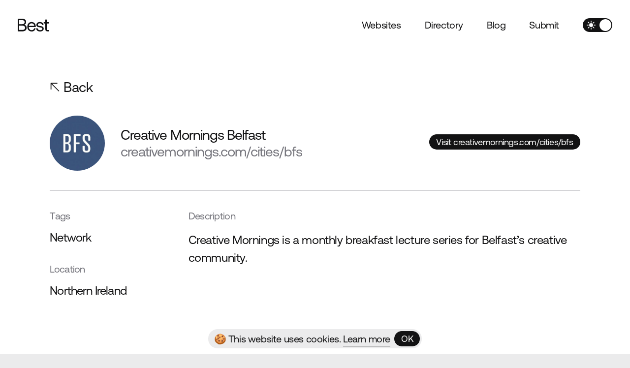

--- FILE ---
content_type: text/html; charset=UTF-8
request_url: https://bestagencysites.com/agencies/creative-mornings-belfast
body_size: 7191
content:
<!doctype html><html
class="no-js" lang="en"><head><meta
charset="utf-8"><meta
http-equiv="x-ua-compatible" content="ie=edge"><meta
name="viewport" content="width=device-width, initial-scale=1, shrink-to-fit=no"><link
rel="stylesheet" href="https://bestagencysites.com/dist/css/app-6617973c69.css"><style>[x-cloak]{display:none}</style><link
rel="shortcut icon" href="/dist/images/favicon/favicon.ico"><link
rel="icon" type="image/png" sizes="16x16" href="/dist/images/favicon/favicon-16x16.png"><link
rel="icon" type="image/png" sizes="32x32" href="/dist/images/favicon/favicon-32x32.png"><link
rel="icon" type="image/png" sizes="48x48" href="/dist/images/favicon/favicon-48x48.png"><link
rel="manifest" href="/dist/images/favicon/manifest.json"><meta
name="mobile-web-app-capable" content="yes"><meta
name="theme-color" content="#fff"><meta
name="application-name" content="craftcms-tailwind"><link
rel="apple-touch-icon" sizes="57x57" href="/dist/images/favicon/apple-touch-icon-57x57.png"><link
rel="apple-touch-icon" sizes="60x60" href="/dist/images/favicon/apple-touch-icon-60x60.png"><link
rel="apple-touch-icon" sizes="72x72" href="/dist/images/favicon/apple-touch-icon-72x72.png"><link
rel="apple-touch-icon" sizes="76x76" href="/dist/images/favicon/apple-touch-icon-76x76.png"><link
rel="apple-touch-icon" sizes="114x114" href="/dist/images/favicon/apple-touch-icon-114x114.png"><link
rel="apple-touch-icon" sizes="120x120" href="/dist/images/favicon/apple-touch-icon-120x120.png"><link
rel="apple-touch-icon" sizes="144x144" href="/dist/images/favicon/apple-touch-icon-144x144.png"><link
rel="apple-touch-icon" sizes="152x152" href="/dist/images/favicon/apple-touch-icon-152x152.png"><link
rel="apple-touch-icon" sizes="167x167" href="/dist/images/favicon/apple-touch-icon-167x167.png"><link
rel="apple-touch-icon" sizes="180x180" href="/dist/images/favicon/apple-touch-icon-180x180.png"><link
rel="apple-touch-icon" sizes="1024x1024" href="/dist/images/favicon/apple-touch-icon-1024x1024.png"><meta
name="apple-mobile-web-app-capable" content="yes"><meta
name="apple-mobile-web-app-status-bar-style" content="black-translucent"><meta
name="apple-mobile-web-app-title" content="craftcms-tailwind"><meta
name="msapplication-TileColor" content="#FFF"><meta
name="msapplication-TileImage" content="/dist/images/favicon/mstile-144x144.png"><meta
name="msapplication-config" content="/dist/images/favicon/browserconfig.xml"> <script src="https://kit.fontawesome.com/cb7db6986f.js" crossorigin="anonymous"></script> <title>Best Agency Sites | Creative Mornings Belfast</title><meta name="generator" content="SEOmatic">
<meta name="keywords" content="creative, mornings, belfast’s, monthly, breakfast, lecture, series, community">
<meta name="description" content="Creative Mornings is a monthly breakfast lecture series for Belfast’s creative community.">
<meta name="referrer" content="no-referrer-when-downgrade">
<meta name="robots" content="all">
<meta content="en_GB" property="og:locale">
<meta content="Best Agency Sites" property="og:site_name">
<meta content="website" property="og:type">
<meta content="https://bestagencysites.com/agencies/creative-mornings-belfast" property="og:url">
<meta content="Creative Mornings Belfast" property="og:title">
<meta content="Creative Mornings is a monthly breakfast lecture series for Belfast’s creative community." property="og:description">
<meta content="https://optimise2.assets-servd.host/best-sites/production/images/206_Creative-Mornings-Belfast-300x300.jpg?w=1200&amp;h=630&amp;q=82&amp;auto=format&amp;fit=crop&amp;dm=1655375172&amp;s=56d377525954c134972957ab221f4275" property="og:image">
<meta content="1200" property="og:image:width">
<meta content="630" property="og:image:height">
<meta content="Creative Mornings Belfast" property="og:image:alt">
<meta content="https://www.instagram.com/bestagencysites/" property="og:see_also">
<meta content="https://twitter.com/bestagencysites" property="og:see_also">
<meta name="twitter:card" content="summary_large_image">
<meta name="twitter:site" content="@bestagencysites">
<meta name="twitter:creator" content="@bestagencysites">
<meta name="twitter:title" content="Creative Mornings Belfast">
<meta name="twitter:description" content="Creative Mornings is a monthly breakfast lecture series for Belfast’s creative community.">
<meta name="twitter:image" content="https://optimise2.assets-servd.host/best-sites/production/images/206_Creative-Mornings-Belfast-300x300.jpg?w=800&amp;h=418&amp;q=82&amp;auto=format&amp;fit=crop&amp;dm=1655375172&amp;s=1fe5368355d4ada8e0dca0888dc22a32">
<meta name="twitter:image:width" content="800">
<meta name="twitter:image:height" content="418">
<meta name="twitter:image:alt" content="Creative Mornings Belfast">
<link href="https://bestagencysites.com/agencies/creative-mornings-belfast" rel="canonical">
<link href="https://bestagencysites.com" rel="home">
<link type="text/plain" href="https://bestagencysites.com/humans.txt" rel="author">
<script>document.addEventListener('DOMContentLoaded', () => {

        if (localStorage.theme === 'dark' || (!('theme' in localStorage) && window.matchMedia('(prefers-color-scheme: dark)').matches)) {
            if (!document.body.classList.contains('dark-mode-ignore')) {
                document.body.classList.add('dark')
            }
        } 
        else if (document.body.classList.contains('dark')) {
            document.body.classList.remove('dark')
        }

    });</script></head><body
x-data="app"
x-init="viewportHeight()"
class="bg-gray-50"
><div
id="app"
class="min-h-screen"
><div
x-data="global" x-on:scroll.window="footerInView()"><div
x-data="cookieConsent"
x-show="visible"
x-transition.opacity.duration.300ms
x-cloak
class="fixed bottom-0 left-0 w-screen flex justify-center z-50 p-3"
><div
class="w-full flex flex-wrap items-center bg-gray-50 rounded-full pr-1 pl-3 py-1 | sm:w-auto || dark:bg-gray-700"><div
class="w-auto mb-0 mr-2"><div
class="text-sm | md:text-base | xl:text-lg"><div
class="text-gray-900 || dark:text-gray-100">
<span>🍪 This website uses cookies. <a
href="https://bestagencysites.com/privacy-policy" class="link link--primary link--visible">Learn more</a></span></div></div></div><a
href="#"
class="
group
overflow-hidden
relative
transition-all
inline-block
font-medium
rounded-full
crusty-fix
flex-shrink-0
text-center
ring-4
text-base
shadow-none
ring-transparent
focus:ring-opacity-30
focus:outline-none
md:text-md
ml-auto"
x-on:click.prevent="hide()"
><div
class="transition duration-500 relative z-10 w-full h-full py-0.5 px-3.5 bg-gray-900 text-white transform-gpu backface-hidden | group-hover:-translate-y-full || dark:bg-gray-100 dark:text-gray-900">OK</div><div
class="transition duration-500 easing-sticky absolute z-20 top-0 left-0 w-full h-full transform-gpu backface-hidden"><div
class="transition duration-500 transform-gpu block bg-gray-200 w-full h-full translate-y-full | group-hover:translate-y-0 group-hover:animate-button || dark:bg-gray-800"></div></div><div
class="transition duration-500 easing-sticky absolute z-30 top-0 left-0 w-full h-full py-0.5 px-3.5 transform-gpu backface-hidden translate-y-full text-gray-900 | group-hover:translate-y-0 || dark:text-white">OK</div><div
class="absolute top-0 left-0 z-0 bg-gray-900 w-full h-full || dark:bg-gray-100"></div></a></div></div><header
class="fixed top-0 left-0 z-50 w-full"><div
class="relative backdrop-filter backdrop-blur w-full p-6 flex flex-wrap items-center bg-white bg-opacity-80 | lg:p-9 || dark:bg-gray-900 dark:bg-opacity-90"><a
href="/" class="duration-300 w-16 text-gray-900 | hover:text-gray-400 || dark:text-gray-100 dark:hover:text-white">
<svg
class="fill-current" xmlns="http://www.w3.org/2000/svg" fill="none" viewBox="0 0 60 24"><path
d="M0 0h8.282c4.974 0 7.745 2.446 7.745 6.288 0 2.72-1.47 4.384-3.673 5.165 2.471.477 4.64 2.107 4.64 5.541 0 4.216-2.94 6.8-8.481 6.8H0V0zm2.905 2.685v7.647h5.508c3.005 0 4.708-1.427 4.708-3.841 0-2.415-1.669-3.806-4.708-3.806H2.905zm0 10.3v8.124h5.608c3.607 0 5.507-1.532 5.507-3.978 0-2.685-2.037-4.146-5.507-4.146H2.905zm15.325 2.141c0-5.267 3.273-8.873 8.078-8.873 4.806 0 7.945 3.094 8.08 8.225 0 .375-.035.782-.066 1.192H21.1v.238c.1 3.298 2.138 5.607 5.377 5.607 2.403 0 4.275-1.293 4.84-3.536h2.77c-.667 3.467-3.472 6.018-7.41 6.018-5.108 0-8.447-3.568-8.447-8.87zm13.22-1.766c-.268-2.993-2.272-4.658-5.108-4.658-2.503 0-4.809 1.837-5.074 4.658H31.45zm6.535 4.724c.1 2.04 1.87 3.536 4.709 3.536 2.403 0 4.106-1.055 4.106-2.653 0-2.176-1.869-2.344-4.406-2.652-3.806-.477-6.843-1.259-6.843-4.862 0-3.16 2.837-5.235 6.678-5.2 3.873.035 6.678 1.868 6.943 5.474h-2.805c-.2-1.767-1.804-3.095-4.141-3.095-2.337 0-3.972 1.02-3.972 2.618 0 1.903 1.803 2.142 4.275 2.447 3.872.476 6.977 1.223 6.977 5.064 0 3.228-3.04 5.236-6.812 5.236-4.406 0-7.445-2.107-7.51-5.916h2.804l-.003.003zm14.601-9.077h-3.07V6.46h3.07V1.6h2.736v4.86h4.406v2.548h-4.406v10.234c0 1.461.5 2.004 1.97 2.004h2.705v2.549h-2.97c-3.274 0-4.441-1.462-4.441-4.522V9.007z"/></svg>
</a><div
class="ml-auto flex flex-wrap items-center space-x-6 | lg:space-x-12"><nav
class="flex-wrap hidden | lg:flex lg:space-x-12"><a
href="https://bestagencysites.com/websites" class="link text-lg text-gray-900 || dark:text-gray-100">
Websites
</a>
<a
href="https://bestagencysites.com/directory" class="link text-lg text-gray-900 || dark:text-gray-100">
Directory
</a>
<a
href="https://bestagencysites.com/blog" class="link text-lg text-gray-900 || dark:text-gray-100">
Blog
</a>
<a
href="https://bestagencysites.com/submit" class="link text-lg text-gray-900 || dark:text-gray-100">
Submit
</a></nav><div
x-data="darkModeSwitch" x-init="init(), detectColourScheme()" x-cloak><div
class="transiton-all relative rounded-full w-15 p-0.5 bg-gray-900 cursor-pointer || dark:bg-gray-100"
x-on:click.prevent="changeColourScheme()"
x-bind:class="{ 'opacity-20' : disabled }"
><div
class="transition-all duration-300 w-6 h-6 bg-white rounded-full transform || dark:bg-gray-900"
x-bind:class="{ 'translate-x-0' : darkMode, 'translate-x-8' : !darkMode }"></div><div
class="absolute top-0 left-0 text-md leading-tight pt-1 pl-2 text-white"
x-show="!darkMode"
x-transition:enter.opacity.duration.500ms.scale.delay.100ms
x-transition:leave.opacity.duration.100ms
>
<i
class="fa-solid fa-sun-bright"></i></div><div
class="absolute top-0 right-0 text-md leading-tight pt-1 pr-2 text-gray-900"
x-show="darkMode"
x-transition:enter.opacity.duration.500ms.scale.delay.100ms
x-transition:leave.opacity.duration.100ms
>
<i
class="fa-solid fa-moon"></i></div></div></div><a
href="#"
class="block group | lg:hidden"
x-bind:class="{ 'overflow-hidden': !offCanvas }"
x-on:click.prevent="offCanvas = offCanvas ? false : true; offCanvasDropdown = false;"
><div
class="transition w-8 h-0.5 my-1 transform bg-gray-900 || dark:bg-gray-100" x-bind:class="{
'translate-y-2 translate-x-0 -rotate-45' : offCanvas
}"></div><div
class="transition w-8 h-0.5 my-1.5 transform bg-gray-900 || dark:bg-gray-100" x-bind:class="{
'opacity-0' : offCanvas
}"></div><div
class="transition w-8 h-0.5 my-1 transform bg-gray-900 || dark:bg-gray-100" x-bind:class="{
'-translate-y-2 translate-x-0 rotate-45' : offCanvas
}"></div>
</a></div></div></header><div
class="fixed top-0 left-0 w-full h-screen z-40 bg-white | lg:hidden || dark:bg-gray-900"
x-show="offCanvas"
x-transition:enter="transition transform ease-sticky duration-1000"
x-transition:enter-start="translate-x-full"
x-transition:enter-end="translate-x-0"
x-transition:leave="transition delay-300 transform ease-in duration-500"
x-transition:leave-start="translate-x-0"
x-transition:leave-end="translate-x-full"
x-cloak
><div
class="px-6 pt-32"><nav
class="border-b border-gray-200 pb-10 leading-snug || dark:border-gray-700"
x-show="offCanvas"
x-transition:enter="transition delay-300 transform ease-sticky duration-1000"
x-transition:enter-start="opacity-0 translate-x-10"
x-transition:enter-end="opacity-100 translate-x-0"
x-transition:leave="transition transform ease-in duration-500"
x-transition:leave-start="opacity-100 translate-x-0"
x-transition:leave-end="opacity-0 translate-x-10"
><div
class="w-full"><a
href="https://bestagencysites.com/websites" class="text-4xl text-gray-900 || dark:text-gray-100">
Websites
</a></div><div
class="w-full"><a
href="https://bestagencysites.com/directory" class="text-4xl text-gray-900 || dark:text-gray-100">
Directory
</a></div><div
class="w-full"><a
href="https://bestagencysites.com/blog" class="text-4xl text-gray-900 || dark:text-gray-100">
Blog
</a></div><div
class="w-full"><a
href="https://bestagencysites.com/submit" class="text-4xl text-gray-900 || dark:text-gray-100">
Submit
</a></div></nav></div></div><div
class="transition-transform duration-300 transform relative z-20 min-h-screen bg-white rounded-b-3xl mb-site-footer || dark:bg-gray-900" id="site-main" x-bind:class="{
'scale-97': siteMainScale
}"><div
class="w-full pt-28 pb-10 | lg:pt-40"><div
class="px-3 | lg:px-6 mx-auto | xl:w-11/12"><div
class="px-4 | md:px-6"><a
href="https://bestagencysites.com/directory" class="link leading-tight text-xl text-gray-900 | lg:text-2xl || dark:text-gray-100">
<span
class="align-top">
<i
class="fa-light fa-arrow-up-left"></i>
</span>
Back
</a></div></div></div><div
class="w-full pb-16 | lg:pb-28"><div
class="px-3 | lg:px-6 mx-auto | xl:w-11/12"><div
class="flex flex-wrap items-center"><div
class="flex flex-wrap items-center w-full px-4 mb-6 | md:px-6 | sm:w-auto sm:mb-0"><div
class="w-28 mr-8 rounded-full overflow-hidden"><div
class="relative overflow-hidden w-full"
style="padding-top: 100%;"
>
<picture
class="absolute top-0 left-0 w-full h-full ">
<source
type="image/webp"
data-srcset="https://optimise2.assets-servd.host/best-sites/production/images/206_Creative-Mornings-Belfast-300x300.jpg?w=400&amp;h=400&amp;q=80&amp;fm=webp&amp;fit=crop&amp;crop=focalpoint&amp;fp-x=0.5&amp;fp-y=0.5&amp;dm=1655375172&amp;s=f4ed63419792117b4cff4cc72a473b81 400w, https://optimise2.assets-servd.host/best-sites/production/images/206_Creative-Mornings-Belfast-300x300.jpg?w=800&amp;h=800&amp;q=80&amp;fm=webp&amp;fit=crop&amp;crop=focalpoint&amp;fp-x=0.5&amp;fp-y=0.5&amp;dm=1655375172&amp;s=3c4efdaad39ecc4f426a1069dada606a 800w, https://optimise2.assets-servd.host/best-sites/production/images/206_Creative-Mornings-Belfast-300x300.jpg?w=1200&amp;h=1200&amp;q=80&amp;fm=webp&amp;fit=crop&amp;crop=focalpoint&amp;fp-x=0.5&amp;fp-y=0.5&amp;dm=1655375172&amp;s=fa98d234971a722f55d7a8bfb221e414 1200w"
data-sizes="100vw"
>
<img
src="data:image/svg+xml;charset=utf-8,%3Csvg%20xmlns%3D%27http%3A%2F%2Fwww.w3.org%2F2000%2Fsvg%27%20width%3D%271200%27%20height%3D%271200%27%20style%3D%27background%3Atransparent%27%2F%3E"
data-src="https://optimise2.assets-servd.host/best-sites/production/images/206_Creative-Mornings-Belfast-300x300.jpg?w=1200&amp;h=1200&amp;q=80&amp;fm=webp&amp;fit=crop&amp;crop=focalpoint&amp;fp-x=0.5&amp;fp-y=0.5&amp;dm=1655375172&amp;s=fa98d234971a722f55d7a8bfb221e414"
data-srcset="https://optimise2.assets-servd.host/best-sites/production/images/206_Creative-Mornings-Belfast-300x300.jpg?w=400&amp;h=400&amp;q=90&amp;auto=format&amp;fit=crop&amp;crop=focalpoint&amp;fp-x=0.5&amp;fp-y=0.5&amp;dm=1655375172&amp;s=a1ca6ecb2dcde4a5a189eb9e054f2f27 400w, https://optimise2.assets-servd.host/best-sites/production/images/206_Creative-Mornings-Belfast-300x300.jpg?w=800&amp;h=800&amp;q=90&amp;auto=format&amp;fit=crop&amp;crop=focalpoint&amp;fp-x=0.5&amp;fp-y=0.5&amp;dm=1655375172&amp;s=04fca00c487860ac3dcc47851bc1b2a4 800w, https://optimise2.assets-servd.host/best-sites/production/images/206_Creative-Mornings-Belfast-300x300.jpg?w=1200&amp;h=1200&amp;q=90&amp;auto=format&amp;fit=crop&amp;crop=focalpoint&amp;fp-x=0.5&amp;fp-y=0.5&amp;dm=1655375172&amp;s=23bb5ce6f99b1088f65f3a29dc889e96 1200w"
data-sizes="100vw"
alt="206 Creative Mornings Belfast 300x300"
class="lazy-load js-lazy-load"
>
</picture></div></div><div
class="w-auto"><div
class="text-xl | lg:text-2xl | 2xl:text-3xl font-normal leading-tighter tracking-snug text-gray-900 mb-1 || dark:text-gray-100">
Creative Mornings Belfast</div><div
class="text-xl | lg:text-2xl | 2xl:text-3xl font-normal leading-tighter tracking-snug text-gray-500">
creativemornings.com/cities/bfs</div></div></div><div
class="w-full px-4 | md:px-6 | sm:ml-auto sm:w-auto"><a
href="https://creativemornings.com/cities/bfs?ref=bestagencysites.com"
class="
group
overflow-hidden
relative
transition-all
inline-block
font-medium
rounded-full
crusty-fix
flex-shrink-0
text-center
ring-4
text-base
shadow-none
ring-transparent
focus:ring-opacity-30
focus:outline-none
md:text-md
"
target="_blank" rel="noopener noreferrer nofollow"
><div
class="transition duration-500 relative z-10 w-full h-full py-0.5 px-3.5 bg-gray-900 text-white transform-gpu backface-hidden | group-hover:-translate-y-full || dark:bg-gray-100 dark:text-gray-900">Visit creativemornings.com/cities/bfs</div><div
class="transition duration-500 easing-sticky absolute z-20 top-0 left-0 w-full h-full transform-gpu backface-hidden"><div
class="transition duration-500 transform-gpu block bg-gray-200 w-full h-full translate-y-full | group-hover:translate-y-0 group-hover:animate-button || dark:bg-gray-800"></div></div><div
class="transition duration-500 easing-sticky absolute z-30 top-0 left-0 w-full h-full py-0.5 px-3.5 transform-gpu backface-hidden translate-y-full text-gray-900 | group-hover:translate-y-0 || dark:text-white">Visit creativemornings.com/cities/bfs</div><div
class="absolute top-0 left-0 z-0 bg-gray-900 w-full h-full || dark:bg-gray-100"></div></a></div></div><div
class="px-4 my-10 | md:px-6"><div
class="border-b border-gray-200 || dark:border-gray-700"></div></div><div
class="flex flex-wrap"><div
class="w-full px-4 order-2 | md:px-6 md:w-3/12 md:order-1"><div
class="mb-10"><div
class="text-md | lg:text-lg font-normal leading-tighter tracking-snug text-gray-500 mb-3 | md:mb-5">
Tags</div><div
class="text-xl | 2xl:text-2xl font-normal leading-tighter tracking-snug text-gray-900 mb-1 || dark:text-gray-100">
Network</div></div><div
class="mb-10"><div
class="text-md | lg:text-lg font-normal leading-tighter tracking-snug text-gray-500 mb-3 | md:mb-5">
Location</div><div
class="text-xl | 2xl:text-2xl font-normal leading-tighter tracking-snug text-gray-900 mb-1 || dark:text-gray-100">
Northern Ireland</div></div></div><div
class="w-full px-4 order-1 mb-10 | md:px-6 md:w-9/12 md:order-2 md:mb-0"><div
class="text-md | lg:text-lg font-normal leading-tighter tracking-snug text-gray-500 mb-3 | md:mb-5">
Description</div><div
class="text-xl text-gray-900 || dark:text-gray-100">
Creative Mornings is a monthly breakfast lecture series for Belfast’s creative community.</div></div></div></div></div><div
class="w-full py-24 | lg:py-32"><div
class="px-3 | lg:px-6 mx-auto | xl:w-11/12"><div
class="w-full px-4 | md:px-6 | 2xl:w-9/12"><div
class="font-normal leading-tighter tracking-snug text-5xl | lg:text-6xl | 2xl:text-7xl"><div
class="text-gray-900 || dark:text-gray-100"><p>Want your work featured? <a
href="https://bestagencysites.com/submit" class="link link--primary link--visible link--line-lg">Submit your work</a></p></div></div></div></div></div></div><foooter
class="fixed bottom-0 left-0 z-10 w-full" id="site-footer"><div
class="w-full pb-16 | lg:pb-28 bg-gray-50 pt-10"><div
class="px-3 | lg:px-6 mx-auto | xl:w-11/12"><div
class="border-b border-gray-200 pb-12 mb-12 mx-6 | md:pb-20 md:mb-20"><h3 class="text-5xl | lg:text-6xl | 2xl:text-7xl font-normal leading-tighter tracking-snug text-gray-900 mb-8">
Part of the Best network</h3><div
class="w-full">
<a
href="https://bestagencysites.com" class="link text-xl leading-tight mr-6 mb-2 | 2xl:text-2xl">
Best Agency Sites
<span
class="text-base align-top">
<i
class="fa-light fa-arrow-up-right"></i>
</span>
</a>
<a
href="https://bestproductsites.com" class="link text-xl leading-tight mr-6 mb-2 | 2xl:text-2xl">
Best Product Sites
<span
class="text-base align-top">
<i
class="fa-light fa-arrow-up-right"></i>
</span>
</a></div></div><div
class="flex flex-wrap mb-12 | md:mb-20"><div
class="w-10/12 px-6 mb-8 | md:w-6/12 | lg:w-4/12 lg:mb-0"><h5 class="text-xl | 2xl:text-2xl font-normal leading-tight tracking-snug text-gray-900">
Showcasing the Best Agency Websites on the Web since 2010</h5></div><div
class="w-full flex flex-wrap | lg:w-6/12 lg:ml-auto"><div
class="w-6/12 px-6 | sm:w-4/12"><nav><ul><li
class="mb-2">
<a
href="https://bestagencysites.com/websites" class="link text-md leading-tight | sm:text-lg | md:text-xl | 2xl:text-2xl">
Websites
</a></li><li
class="mb-2">
<a
href="https://bestagencysites.com/contact" class="link text-md leading-tight | sm:text-lg | md:text-xl | 2xl:text-2xl">
Contact
</a></li></ul></nav></div><div
class="w-6/12 px-6 | sm:w-4/12"><nav><ul><li
class="mb-2">
<a
href="https://bestagencysites.com/directory" class="link text-md leading-tight | sm:text-lg | md:text-xl | 2xl:text-2xl">
Directory
</a></li><li
class="mb-2">
<a
href="https://bestagencysites.com/about" class="link text-md leading-tight | sm:text-lg | md:text-xl | 2xl:text-2xl">
About
</a></li><li
class="mb-2">
<a
href="https://bestagencysites.com/blog" class="link text-md leading-tight | sm:text-lg | md:text-xl | 2xl:text-2xl">
Blog
</a></li></ul></nav></div><div
class="w-6/12 px-6 | sm:w-4/12"><nav><ul><li
class="mb-2">
<a
href="https://twitter.com/bestagencysites" class="link text-md leading-tight | sm:text-lg | md:text-xl | 2xl:text-2xl" target="_blank">
Twitter
<span
class="text-base align-top">
<i
class="fa-light fa-arrow-up-right"></i>
</span>
</a></li><li
class="mb-2">
<a
href="https://www.instagram.com/bestagencysites" class="link text-md leading-tight | sm:text-lg | md:text-xl | 2xl:text-2xl" target="_blank">
Instagram
<span
class="text-base align-top">
<i
class="fa-light fa-arrow-up-right"></i>
</span>
</a></li></ul></nav></div></div></div><div
class="flex flex-wrap text-sm | md:text-base"><div
class="w-full px-6 flex flex-wrap mb-2 | md:w-6/12 md:mb-0"><div
class="text-gray-500 mr-6">&copy; 2026 Best Agency Sites</div><a
href="https://bestagencysites.com/privacy-policy" class="link text-gray-500 mr-6">
Privacy Policy
</a>
<a
href="https://bestagencysites.com/privacy-policy" class="link text-gray-500 mr-6">
Terms &amp; Conditions
</a></div><div
class="w-full px-6 text-gray-500 group | md:ml-auto md:w-auto"><span
class="inline-block mr-1 | group-hover:animate-bounce">✌️</span> Brought to you by <a
href="https://madebyshape.co.uk" class="text-gray-900 underline">MadeByShape</a></div></div></div></div></footer></div></div> <script src="https://bestagencysites.com/dist/js/app-1c92f2536d.js" defer></script> <script type="application/ld+json">{"@context":"http://schema.org","@graph":[{"@type":"WebSite","author":{"@id":"https://bestagencysites.com/#identity"},"copyrightHolder":{"@id":"https://bestagencysites.com/#identity"},"copyrightYear":"2022","creator":{"@id":"https://bestagencysites.com/#creator"},"dateModified":"2022-06-16T11:26:37+01:00","datePublished":"2022-06-16T11:26:00+01:00","description":"Creative Mornings is a monthly breakfast lecture series for Belfast’s creative community.","headline":"Creative Mornings Belfast","image":{"@type":"ImageObject","url":"https://optimise2.assets-servd.host/best-sites/production/images/206_Creative-Mornings-Belfast-300x300.jpg?w=1200&h=630&q=82&auto=format&fit=crop&dm=1655375172&s=56d377525954c134972957ab221f4275"},"inLanguage":"en-gb","mainEntityOfPage":"https://bestagencysites.com/agencies/creative-mornings-belfast","name":"Creative Mornings Belfast","publisher":{"@id":"https://bestagencysites.com/#creator"},"url":"https://bestagencysites.com/agencies/creative-mornings-belfast"},{"@id":"https://bestagencysites.com/#identity","@type":"LocalBusiness","alternateName":"Best Agency Sites","description":"A Digital Agency in Manchester, UK.","image":{"@type":"ImageObject","height":"400","url":"https://optimise2.assets-servd.host/best-sites/production/images/best-social-thumb.jpg?w=600&h=400&q=100&auto=format&fit=crop&dm=1655290973&s=8b9b01f1dc18340d7aa020533f41c49d","width":"600"},"logo":{"@type":"ImageObject","height":"60","url":"https://optimise2.assets-servd.host/best-sites/production/images/best-social-thumb.jpg?w=600&h=60&q=82&fm=png&fit=clip&dm=1655290973&s=c808be8d984b157032018ba08539a1c1","width":"90"},"name":"MadeByShape","priceRange":"$","sameAs":["https://twitter.com/bestagencysites","https://www.instagram.com/bestagencysites/"],"url":"https://bestagencysites.com"},{"@id":"#creator","@type":"Organization"},{"@type":"BreadcrumbList","description":"Breadcrumbs list","itemListElement":[{"@type":"ListItem","item":"https://bestagencysites.com","name":"Home","position":1},{"@type":"ListItem","item":"https://bestagencysites.com/agencies/creative-mornings-belfast","name":"Creative Mornings Belfast","position":2}],"name":"Breadcrumbs"}]}</script><script>window.SERVD_CSRF_TOKEN_NAME = "CRAFT_CSRF_TOKEN";
                function injectCSRF() {
                    var inputs = document.getElementsByName(window.SERVD_CSRF_TOKEN_NAME);
                    var len = inputs.length;
                    if (len > 0) {
                        var xhr = new XMLHttpRequest();
                        xhr.onload = function () {
                            if (xhr.status >= 200 && xhr.status <= 299) {
                                var tokenInfo = JSON.parse(this.responseText);
                                window.csrfTokenValue = tokenInfo.token;
                                window.csrfTokenName = tokenInfo.name;
                                for (var i=0; i<len; i++) {
                                    inputs[i].setAttribute("value", tokenInfo.token);
                                }
                                window.dispatchEvent( new CustomEvent("servd.csrfloaded", {detail: {token: tokenInfo.token}}) );
                            } else {
                                window.dispatchEvent( new CustomEvent("servd.csrffailed") );
                            }

                        };
                        xhr.open("GET", "https://bestagencysites.com/index.php/actions/servd-asset-storage/csrf-token/get-token");
                        xhr.send();
                    }
                }
                setTimeout(function(){
                    if (!window.SERVD_MANUAL_CSRF_LOAD) {
                        injectCSRF();
                    }
                }, 50);
document.addEventListener('alpine:init', () => {
      Alpine.data('global', () => ({
		offCanvas: false,
		siteFooterHeight: null,
		siteMainScale: false,
		init() {

			this.siteFooterHeight = document.getElementById('site-footer').scrollHeight; 
			document.documentElement.style.setProperty('--siteFooterHeight', `${this.siteFooterHeight}px`);

		},
		footerInView() {

			// (document.getElementById('site-main').scrollHeight + this.siteFooterHeight) - (this.siteFooterHeight / 2)

			if ((document.documentElement.scrollTop + window.innerHeight) > document.getElementById('site-main').scrollHeight) {
				this.siteMainScale = true
			} else {
				this.siteMainScale = false
			}

		}
      }))
   });
document.addEventListener('alpine:init', () => {
         Alpine.data('cookieConsent', () => ({
            visible: true,
            init() {
               this.visible = Cookies.get('cookieConsent') ? false : true;
            },
            hide() {
               this.visible = false; 
               Cookies.set('cookieConsent', 'false', { expires: 3 });
            }
         }))
      });
document.addEventListener('alpine:init', () => {
        Alpine.data('darkModeSwitch', () => ({
            darkMode: false,
            disabled: false,
            init() { 
                if (document.body.classList.contains('dark-mode-ignore')) {
                    this.disabled = true;
                }
                else {
                    this.disabled = false;
                    this.$watch('darkMode', value => value ? document.body.classList.add('dark') : document.body.classList.remove('dark'))
                }
            },
            changeColourScheme() {

                if (document.body.classList.contains('dark-mode-ignore')) {

                } else {

                    this.darkMode = this.darkMode ? false : true;

                    if (this.darkMode) {
                        localStorage.theme = 'dark'
                    }
                    else {
                        localStorage.theme = 'light'
                    }

                }

            },
            detectColourScheme() {

                if (localStorage.theme === 'dark' || (!('theme' in localStorage) && window.matchMedia('(prefers-color-scheme: dark)').matches)) {

                    if (document.body.classList.contains('dark-mode-ignore')) {
                        this.darkMode = false;
                    }
                    else {
                        this.darkMode = true;
                    }

                } else {
                    this.darkMode = false
                }

            }
        }))
    });
document.addEventListener('alpine:init', () => {
      Alpine.data('app', () => ({
         viewportHeightPx: null,
         viewportHeight() {

            this.viewportHeightPx = window.innerHeight * 0.01; 
            document.documentElement.style.setProperty('--vh', `${this.viewportHeightPx}px`);

         }
      }))
   });</script><script defer src="https://static.cloudflareinsights.com/beacon.min.js/vcd15cbe7772f49c399c6a5babf22c1241717689176015" integrity="sha512-ZpsOmlRQV6y907TI0dKBHq9Md29nnaEIPlkf84rnaERnq6zvWvPUqr2ft8M1aS28oN72PdrCzSjY4U6VaAw1EQ==" data-cf-beacon='{"version":"2024.11.0","token":"25e7605416fd475d903927c64e8d588e","r":1,"server_timing":{"name":{"cfCacheStatus":true,"cfEdge":true,"cfExtPri":true,"cfL4":true,"cfOrigin":true,"cfSpeedBrain":true},"location_startswith":null}}' crossorigin="anonymous"></script>
</body></html>
<!-- Cached by Blitz on 2026-01-21T15:03:54+00:00 --><!-- Served by Blitz on 2026-01-21T15:03:54+00:00 -->

--- FILE ---
content_type: text/css
request_url: https://bestagencysites.com/dist/css/app-6617973c69.css
body_size: 9543
content:
.js-toc{overflow-y:hidden}@font-face{font-family:swiper-icons;src:url("data:application/font-woff;charset=utf-8;base64, [base64]//wADZ2x5ZgAAAywAAADMAAAD2MHtryVoZWFkAAABbAAAADAAAAA2E2+eoWhoZWEAAAGcAAAAHwAAACQC9gDzaG10eAAAAigAAAAZAAAArgJkABFsb2NhAAAC0AAAAFoAAABaFQAUGG1heHAAAAG8AAAAHwAAACAAcABAbmFtZQAAA/gAAAE5AAACXvFdBwlwb3N0AAAFNAAAAGIAAACE5s74hXjaY2BkYGAAYpf5Hu/j+W2+MnAzMYDAzaX6QjD6/4//Bxj5GA8AuRwMYGkAPywL13jaY2BkYGA88P8Agx4j+/8fQDYfA1AEBWgDAIB2BOoAeNpjYGRgYNBh4GdgYgABEMnIABJzYNADCQAACWgAsQB42mNgYfzCOIGBlYGB0YcxjYGBwR1Kf2WQZGhhYGBiYGVmgAFGBiQQkOaawtDAoMBQxXjg/wEGPcYDDA4wNUA2CCgwsAAAO4EL6gAAeNpj2M0gyAACqxgGNWBkZ2D4/wMA+xkDdgAAAHjaY2BgYGaAYBkGRgYQiAHyGMF8FgYHIM3DwMHABGQrMOgyWDLEM1T9/w8UBfEMgLzE////P/5//f/V/xv+r4eaAAeMbAxwIUYmIMHEgKYAYjUcsDAwsLKxc3BycfPw8jEQA/[base64]/uznmfPFBNODM2K7MTQ45YEAZqGP81AmGGcF3iPqOop0r1SPTaTbVkfUe4HXj97wYE+yNwWYxwWu4v1ugWHgo3S1XdZEVqWM7ET0cfnLGxWfkgR42o2PvWrDMBSFj/IHLaF0zKjRgdiVMwScNRAoWUoH78Y2icB/yIY09An6AH2Bdu/UB+yxopYshQiEvnvu0dURgDt8QeC8PDw7Fpji3fEA4z/PEJ6YOB5hKh4dj3EvXhxPqH/SKUY3rJ7srZ4FZnh1PMAtPhwP6fl2PMJMPDgeQ4rY8YT6Gzao0eAEA409DuggmTnFnOcSCiEiLMgxCiTI6Cq5DZUd3Qmp10vO0LaLTd2cjN4fOumlc7lUYbSQcZFkutRG7g6JKZKy0RmdLY680CDnEJ+UMkpFFe1RN7nxdVpXrC4aTtnaurOnYercZg2YVmLN/d/gczfEimrE/fs/bOuq29Zmn8tloORaXgZgGa78yO9/cnXm2BpaGvq25Dv9S4E9+5SIc9PqupJKhYFSSl47+Qcr1mYNAAAAeNptw0cKwkAAAMDZJA8Q7OUJvkLsPfZ6zFVERPy8qHh2YER+3i/BP83vIBLLySsoKimrqKqpa2hp6+jq6RsYGhmbmJqZSy0sraxtbO3sHRydnEMU4uR6yx7JJXveP7WrDycAAAAAAAH//wACeNpjYGRgYOABYhkgZgJCZgZNBkYGLQZtIJsFLMYAAAw3ALgAeNolizEKgDAQBCchRbC2sFER0YD6qVQiBCv/H9ezGI6Z5XBAw8CBK/m5iQQVauVbXLnOrMZv2oLdKFa8Pjuru2hJzGabmOSLzNMzvutpB3N42mNgZGBg4GKQYzBhYMxJLMlj4GBgAYow/P/PAJJhLM6sSoWKfWCAAwDAjgbRAAB42mNgYGBkAIIbCZo5IPrmUn0hGA0AO8EFTQAA");font-weight:400;font-style:normal}:root{--swiper-theme-color:#007aff}:root{--swiper-navigation-size:44px}@-webkit-keyframes swiper-preloader-spin{to{transform:rotate(1turn)}}@keyframes swiper-preloader-spin{0%{transform:rotate(0deg)}to{transform:rotate(1turn)}}

/*! tailwindcss v2.2.19 | MIT License | https://tailwindcss.com
 */

/*! modern-normalize v1.1.0 | MIT License | https://github.com/sindresorhus/modern-normalize */html{-moz-tab-size:4;-o-tab-size:4;tab-size:4;line-height:1.15;-webkit-text-size-adjust:100%}body{margin:0;font-family:system-ui,-apple-system,Segoe UI,Roboto,Helvetica,Arial,sans-serif,Apple Color Emoji,Segoe UI Emoji}strong{font-weight:bolder}small{font-size:80%}table{text-indent:0;border-color:inherit}button,input,select,textarea{font-family:inherit;font-size:100%;line-height:1.15;margin:0}button,select{text-transform:none}[type=button],[type=submit],button{-webkit-appearance:button}[type=search]{-webkit-appearance:textfield;outline-offset:-2px}blockquote,figure,h1,h2,h3,h4,h5,h6,p{margin:0}button{background-color:transparent;background-image:none}ol,ul{margin:0;padding:0}ol,ul{list-style:none}html{font-family:ui-sans-serif,system-ui,-apple-system,BlinkMacSystemFont,Segoe UI,Roboto,Helvetica Neue,Arial,Noto Sans,sans-serif,Apple Color Emoji,Segoe UI Emoji,Segoe UI Symbol,Noto Color Emoji;line-height:1.5}body{font-family:inherit;line-height:inherit}*{box-sizing:border-box;border:0 solid}img{border-style:solid}textarea{resize:vertical}input::-moz-placeholder,textarea::-moz-placeholder{opacity:1;color:#8f8f95}input:-ms-input-placeholder,textarea:-ms-input-placeholder{opacity:1;color:#8f8f95}input::placeholder,textarea::placeholder{opacity:1;color:#8f8f95}button{cursor:pointer}table{border-collapse:collapse}h1,h2,h3,h4,h5,h6{font-size:inherit;font-weight:inherit}a{color:inherit;text-decoration:inherit}button,input,select,textarea{padding:0;line-height:inherit;color:inherit}embed,iframe,img,object,svg{display:block;vertical-align:middle}img{max-width:100%;height:auto}[hidden]{display:none}*{--tw-border-opacity:1;border-color:rgba(195,195,199,var(--tw-border-opacity))}.container{width:100%;margin-right:auto;margin-left:auto;padding-right:1rem;padding-left:1rem}@media (min-width:640px){.container{max-width:640px;padding-right:2rem;padding-left:2rem}}@media (min-width:768px){.container{max-width:768px}}@media (min-width:1024px){.container{max-width:1024px;padding-right:4rem;padding-left:4rem}}@media (min-width:1280px){.container{max-width:1280px;padding-right:5rem;padding-left:5rem}}@media (min-width:1536px){.container{max-width:1536px}}.aspect-w-16{position:relative;padding-bottom:calc(var(--tw-aspect-h)/var(--tw-aspect-w)*100%)}.aspect-w-16>*{position:absolute;height:100%;width:100%;top:0;right:0;bottom:0;left:0}.aspect-w-16{--tw-aspect-w:16}.aspect-h-9{--tw-aspect-h:9}.backface-hidden{-webkit-backface-visibility:hidden;backface-visibility:hidden}.crusty-fix{-webkit-mask-image:url([data-uri])}.field{order:2}.field:-webkit-autofill+label,.field:not(:placeholder-shown)+label{opacity:.3}.lazy-load{opacity:0;transition-property:all;transition-timing-function:cubic-bezier(.1,.6,.4,1);transition-duration:.5s}.lazy-load--loaded{opacity:1;transition-delay:.3s}.link{position:relative;display:inline-block}.link:after,.link:before{content:"";pointer-events:none;position:absolute;right:0;bottom:0;left:auto;display:block;height:1px;width:0;background-color:currentColor;transition-property:width;transition-timing-function:cubic-bezier(.1,.6,.4,1);transition-duration:.5s}.link:after{display:none}.link--visible:after,.link:active:before,.link:hover:before{right:auto;left:0;width:100%}.link--visible:after{display:block}.link--visible:before{transition-delay:.2s}.link--visible:hover:after{right:0;left:auto;width:0}.link--visible:hover:before{right:auto;left:0;width:100%}.link--line-lg:after,.link--line-lg:before{height:.5rem}.table{display:block!important;width:100%!important;float:none!important;margin:0;width:100%;padding:0}.table__container{width:100%;overflow-x:scroll;border-radius:.5rem;border-width:1px;--tw-border-opacity:1;border-color:rgba(195,195,199,var(--tw-border-opacity));padding:1rem 2.5rem}.toc__link{position:relative;--tw-text-opacity:1;color:rgba(143,143,149,var(--tw-text-opacity))}.toc__link:after{content:"";position:absolute;top:.375rem;left:0;height:.5rem;width:.5rem;border-radius:9999px;--tw-bg-opacity:1;background-color:rgba(18,18,19,var(--tw-bg-opacity));opacity:0;transition-property:background-color,border-color,color,fill,stroke,opacity,box-shadow,transform,filter,-webkit-backdrop-filter;transition-property:background-color,border-color,color,fill,stroke,opacity,box-shadow,transform,filter,backdrop-filter;transition-property:background-color,border-color,color,fill,stroke,opacity,box-shadow,transform,filter,backdrop-filter,-webkit-backdrop-filter;transition-timing-function:cubic-bezier(.1,.6,.4,1);transition-duration:.5s}.toc__link:hover{--tw-text-opacity:1;color:rgba(68,68,71,var(--tw-text-opacity))}.toc__link--active{padding-left:1rem;--tw-text-opacity:1;color:rgba(18,18,19,var(--tw-text-opacity))}.toc__link--active:after{opacity:1}@font-face{font-family:Aeonik;src:url(../fonts/Aeonik-Regular.eot);src:local("Aeonik"),url(../fonts/Aeonik-Regular.eot?#iefix) format("embedded-opentype"),url(../fonts/Aeonik-Regular.woff2) format("woff2"),url(../fonts/Aeonik-Regular.woff) format("woff"),url(../fonts/Aeonik-Regular.ttf) format("truetype"),url(../fonts/Aeonik-Regular.svg#Aeonik-Regular) format("svg");font-weight:400;font-style:"normal";font-display:swap}@font-face{font-family:Aeonik;src:url(../fonts/Aeonik-Bold.eot);src:local("Aeonik"),url(../fonts/Aeonik-Bold.eot?#iefix) format("embedded-opentype"),url(../fonts/Aeonik-Bold.woff2) format("woff2"),url(../fonts/Aeonik-Bold.woff) format("woff"),url(../fonts/Aeonik-Bold.ttf) format("truetype"),url(../fonts/Aeonik-Bold.svg#Aeonik-Bold) format("svg");font-weight:700;font-style:"normal";font-display:swap}html{font-size:1rem;scroll-behavior:smooth}body{font-family:Aeonik,ui-sans-serif,system-ui,-apple-system,BlinkMacSystemFont,Segoe UI,Roboto,Helvetica Neue,Arial,Noto Sans,sans-serif,Apple Color Emoji,Segoe UI Emoji,Segoe UI Symbol,Noto Color Emoji;letter-spacing:-.025em;--tw-text-opacity:1;color:rgba(43,43,45,var(--tw-text-opacity));-webkit-font-smoothing:antialiased;-moz-osx-font-smoothing:grayscale;text-rendering:optimizeLegibility}a{transition-property:all;transition-timing-function:cubic-bezier(.1,.6,.4,1);transition-duration:.5s}p{margin-bottom:1.5rem}p:empty{display:none}::selection{--tw-bg-opacity:1;background-color:rgba(0,0,0,var(--tw-bg-opacity));--tw-text-opacity:1;color:rgba(255,255,255,var(--tw-text-opacity))}.pointer-events-none{pointer-events:none}.visible{visibility:visible}.fixed{position:fixed}.absolute{position:absolute}.relative{position:relative}.top-0{top:0}.-top-2{top:-.5rem}.-top-6{top:-1.5rem}.top-1\/2{top:50%}.right-0{right:0}.right-3{right:.75rem}.right-4{right:1rem}.right-8{right:2rem}.bottom-0{bottom:0}.bottom-3{bottom:.75rem}.left-0{left:0}.left-4{left:1rem}.left-1\/2{left:50%}.z-0{z-index:0}.z-10{z-index:10}.z-20{z-index:20}.z-30{z-index:30}.z-40{z-index:40}.z-50{z-index:50}.order-1{order:1}.order-2{order:2}.mx-6{margin-left:1.5rem;margin-right:1.5rem}.mx-auto{margin-left:auto;margin-right:auto}.my-1{margin-top:.25rem;margin-bottom:.25rem}.my-6{margin-top:1.5rem;margin-bottom:1.5rem}.my-10{margin-top:2.5rem;margin-bottom:2.5rem}.my-1\.5{margin-top:.375rem;margin-bottom:.375rem}.mt-2{margin-top:.5rem}.mt-5{margin-top:1.25rem}.mt-10{margin-top:2.5rem}.mt-24{margin-top:6rem}.mt-px{margin-top:1px}.mr-1{margin-right:.25rem}.mr-2{margin-right:.5rem}.mr-3{margin-right:.75rem}.mr-4{margin-right:1rem}.mr-6{margin-right:1.5rem}.mr-8{margin-right:2rem}.mb-0{margin-bottom:0}.mb-1{margin-bottom:.25rem}.mb-2{margin-bottom:.5rem}.mb-3{margin-bottom:.75rem}.mb-4{margin-bottom:1rem}.mb-5{margin-bottom:1.25rem}.mb-6{margin-bottom:1.5rem}.mb-7{margin-bottom:1.75rem}.mb-8{margin-bottom:2rem}.mb-10{margin-bottom:2.5rem}.mb-12{margin-bottom:3rem}.mb-16{margin-bottom:4rem}.mb-20{margin-bottom:5rem}.mb-site-footer{margin-bottom:var(--siteFooterHeight,50vh)}.ml-0{margin-left:0}.ml-auto{margin-left:auto}.ml-px{margin-left:1px}.ml-0\.5{margin-left:.125rem}.block{display:block}.inline-block{display:inline-block}.flex{display:flex}.table{display:table}.contents{display:contents}.hidden{display:none}.dark .dark\:block{display:block}.dark .dark\:hidden{display:none}.h-0{height:0}.h-1{height:.25rem}.h-2{height:.5rem}.h-3{height:.75rem}.h-4{height:1rem}.h-6{height:1.5rem}.h-16{height:4rem}.h-28{height:7rem}.h-32{height:8rem}.h-auto{height:auto}.h-0\.5{height:.125rem}.h-full{height:100%}.h-screen{height:100vh}.min-h-9{min-height:2.25rem}.min-h-32{min-height:8rem}.min-h-screen{min-height:100vh}.w-0{width:0}.w-2{width:.5rem}.w-3{width:.75rem}.w-4{width:1rem}.w-6{width:1.5rem}.w-8{width:2rem}.w-14{width:3.5rem}.w-15{width:3.75rem}.w-16{width:4rem}.w-28{width:7rem}.w-32{width:8rem}.w-auto{width:auto}.w-1\/2{width:50%}.w-3\/12{width:25%}.w-6\/12{width:50%}.w-9\/12{width:75%}.w-10\/12{width:83.333333%}.w-11\/12{width:91.666667%}.w-full{width:100%}.w-screen{width:100vw}.min-w-9{min-width:2.25rem}.flex-shrink-0{flex-shrink:0}.flex-grow-0{flex-grow:0}.transform{transform:translateX(var(--tw-translate-x)) translateY(var(--tw-translate-y)) rotate(var(--tw-rotate)) skewX(var(--tw-skew-x)) skewY(var(--tw-skew-y)) scaleX(var(--tw-scale-x)) scaleY(var(--tw-scale-y))}.transform,.transform-gpu{--tw-translate-x:0;--tw-translate-y:0;--tw-rotate:0;--tw-skew-x:0;--tw-skew-y:0;--tw-scale-x:1;--tw-scale-y:1}.transform-gpu{transform:translate3d(var(--tw-translate-x),var(--tw-translate-y),0) rotate(var(--tw-rotate)) skewX(var(--tw-skew-x)) skewY(var(--tw-skew-y)) scaleX(var(--tw-scale-x)) scaleY(var(--tw-scale-y))}.translate-x-0{--tw-translate-x:0px}.translate-x-8{--tw-translate-x:2rem}.translate-x-10{--tw-translate-x:2.5rem}.translate-x-full{--tw-translate-x:100%}.-translate-x-1\/2{--tw-translate-x:-50%}.translate-y-2{--tw-translate-y:0.5rem}.-translate-y-2{--tw-translate-y:-0.5rem}.-translate-y-8{--tw-translate-y:-2rem}.translate-y-full{--tw-translate-y:100%}.-translate-y-1\/2{--tw-translate-y:-50%}.-translate-y-full{--tw-translate-y:-100%}.group:hover .group-hover\:translate-x-3{--tw-translate-x:0.75rem}.group:hover .group-hover\:translate-y-0{--tw-translate-y:0px}.group:hover .group-hover\:-translate-y-full{--tw-translate-y:-100%}.rotate-45{--tw-rotate:45deg}.-rotate-45{--tw-rotate:-45deg}.scale-97{--tw-scale-x:0.96;--tw-scale-y:0.96}@-webkit-keyframes spin{to{transform:rotate(1turn)}}@-webkit-keyframes ping{to{transform:scale(2);opacity:0}}@keyframes ping{75%,to{transform:scale(2);opacity:0}}@keyframes pulse{50%{opacity:.5}}@-webkit-keyframes bounce{to{transform:translateY(-25%);-webkit-animation-timing-function:cubic-bezier(.8,0,1,1);animation-timing-function:cubic-bezier(.8,0,1,1)}}@keyframes bounce{0%,to{transform:translateY(-25%);-webkit-animation-timing-function:cubic-bezier(.8,0,1,1);animation-timing-function:cubic-bezier(.8,0,1,1)}50%{transform:none;-webkit-animation-timing-function:cubic-bezier(0,0,.2,1);animation-timing-function:cubic-bezier(0,0,.2,1)}}@keyframes spin{to{transform:rotate(1turn)}}@-webkit-keyframes button{to{border-radius:0;transform:translateY(0) translateZ(0)}}@keyframes button{0%{border-radius:100%;transform:translateY(-100%) translateZ(0)}to{border-radius:0;transform:translateY(0) translateZ(0)}}.animate-spin-slow{-webkit-animation:spin 8s linear infinite;animation:spin 8s linear infinite}.group:hover .group-hover\:animate-bounce{-webkit-animation:bounce 1s infinite;animation:bounce 1s infinite}.group:hover .group-hover\:animate-button{-webkit-animation:button .5s cubic-bezier(.7,0,.2,1);animation:button .5s cubic-bezier(.7,0,.2,1)}.cursor-pointer{cursor:pointer}.list-outside{list-style-position:outside}.list-none{list-style-type:none}.list-disc{list-style-type:disc}.appearance-none{-webkit-appearance:none;-moz-appearance:none;appearance:none}.flex-wrap{flex-wrap:wrap}.items-end{align-items:flex-end}.items-center{align-items:center}.justify-center{justify-content:center}.space-x-0>:not([hidden])~:not([hidden]){--tw-space-x-reverse:0;margin-right:calc(0px*var(--tw-space-x-reverse));margin-left:calc(0px*(1 - var(--tw-space-x-reverse)))}.space-x-1>:not([hidden])~:not([hidden]){--tw-space-x-reverse:0;margin-right:calc(0.25rem*var(--tw-space-x-reverse));margin-left:calc(0.25rem*(1 - var(--tw-space-x-reverse)))}.space-x-2>:not([hidden])~:not([hidden]){--tw-space-x-reverse:0;margin-right:calc(0.5rem*var(--tw-space-x-reverse));margin-left:calc(0.5rem*(1 - var(--tw-space-x-reverse)))}.space-x-3>:not([hidden])~:not([hidden]){--tw-space-x-reverse:0;margin-right:calc(0.75rem*var(--tw-space-x-reverse));margin-left:calc(0.75rem*(1 - var(--tw-space-x-reverse)))}.space-x-6>:not([hidden])~:not([hidden]){--tw-space-x-reverse:0;margin-right:calc(1.5rem*var(--tw-space-x-reverse));margin-left:calc(1.5rem*(1 - var(--tw-space-x-reverse)))}.space-x-8>:not([hidden])~:not([hidden]){--tw-space-x-reverse:0;margin-right:calc(2rem*var(--tw-space-x-reverse));margin-left:calc(2rem*(1 - var(--tw-space-x-reverse)))}.space-x-0\.5>:not([hidden])~:not([hidden]){--tw-space-x-reverse:0;margin-right:calc(0.125rem*var(--tw-space-x-reverse));margin-left:calc(0.125rem*(1 - var(--tw-space-x-reverse)))}.space-y-1>:not([hidden])~:not([hidden]){--tw-space-y-reverse:0;margin-top:calc(0.25rem*(1 - var(--tw-space-y-reverse)));margin-bottom:calc(0.25rem*var(--tw-space-y-reverse))}.space-y-4>:not([hidden])~:not([hidden]){--tw-space-y-reverse:0;margin-top:calc(1rem*(1 - var(--tw-space-y-reverse)));margin-bottom:calc(1rem*var(--tw-space-y-reverse))}.overflow-hidden{overflow:hidden}.truncate{overflow:hidden;white-space:nowrap}.truncate{text-overflow:ellipsis}.break-words{overflow-wrap:break-word}.rounded{border-radius:.25rem}.rounded-lg{border-radius:.5rem}.rounded-full{border-radius:9999px}.rounded-b-3xl{border-bottom-right-radius:1.5rem;border-bottom-left-radius:1.5rem}.border{border-width:1px}.border-t{border-top-width:1px}.border-b-2{border-bottom-width:2px}.border-b{border-bottom-width:1px}.border-l-2{border-left-width:2px}.border-l-4{border-left-width:4px}.border-none{border-style:none}.border-transparent{border-color:transparent}.border-gray-200{--tw-border-opacity:1;border-color:rgba(195,195,199,var(--tw-border-opacity))}.border-gray-400{--tw-border-opacity:1;border-color:rgba(143,143,149,var(--tw-border-opacity))}.border-gray-700{--tw-border-opacity:1;border-color:rgba(68,68,71,var(--tw-border-opacity))}.border-gray-900{--tw-border-opacity:1;border-color:rgba(18,18,19,var(--tw-border-opacity))}.hover\:border-gray-300:hover{--tw-border-opacity:1;border-color:rgba(169,169,174,var(--tw-border-opacity))}.hover\:border-gray-500:hover{--tw-border-opacity:1;border-color:rgba(117,117,124,var(--tw-border-opacity))}.focus\:border-primary-500:focus{--tw-border-opacity:1;border-color:rgba(99,102,241,var(--tw-border-opacity))}.dark .dark\:border-white{--tw-border-opacity:1;border-color:rgba(255,255,255,var(--tw-border-opacity))}.dark .dark\:border-gray-700{--tw-border-opacity:1;border-color:rgba(68,68,71,var(--tw-border-opacity))}.dark .dark\:hover\:border-gray-600:hover{--tw-border-opacity:1;border-color:rgba(92,92,98,var(--tw-border-opacity))}.bg-transparent{background-color:transparent}.bg-black{--tw-bg-opacity:1;background-color:rgba(0,0,0,var(--tw-bg-opacity))}.bg-white{--tw-bg-opacity:1;background-color:rgba(255,255,255,var(--tw-bg-opacity))}.bg-gray-50{--tw-bg-opacity:1;background-color:rgba(235,235,236,var(--tw-bg-opacity))}.bg-gray-100{--tw-bg-opacity:1;background-color:rgba(222,222,223,var(--tw-bg-opacity))}.bg-gray-200{--tw-bg-opacity:1;background-color:rgba(195,195,199,var(--tw-bg-opacity))}.bg-gray-300{--tw-bg-opacity:1;background-color:rgba(169,169,174,var(--tw-bg-opacity))}.bg-gray-700{--tw-bg-opacity:1;background-color:rgba(68,68,71,var(--tw-bg-opacity))}.bg-gray-900{--tw-bg-opacity:1;background-color:rgba(18,18,19,var(--tw-bg-opacity))}.checked\:bg-primary-500:checked{--tw-bg-opacity:1;background-color:rgba(99,102,241,var(--tw-bg-opacity))}.hover\:bg-gray-100:hover{--tw-bg-opacity:1;background-color:rgba(222,222,223,var(--tw-bg-opacity))}.hover\:bg-gray-200:hover{--tw-bg-opacity:1;background-color:rgba(195,195,199,var(--tw-bg-opacity))}.hover\:bg-gray-800:hover{--tw-bg-opacity:1;background-color:rgba(43,43,45,var(--tw-bg-opacity))}.hover\:bg-gray-900:hover{--tw-bg-opacity:1;background-color:rgba(18,18,19,var(--tw-bg-opacity))}.focus\:bg-gray-200:focus{--tw-bg-opacity:1;background-color:rgba(195,195,199,var(--tw-bg-opacity))}.dark .dark\:bg-white{--tw-bg-opacity:1;background-color:rgba(255,255,255,var(--tw-bg-opacity))}.dark .dark\:bg-gray-100{--tw-bg-opacity:1;background-color:rgba(222,222,223,var(--tw-bg-opacity))}.dark .dark\:bg-gray-200{--tw-bg-opacity:1;background-color:rgba(195,195,199,var(--tw-bg-opacity))}.dark .dark\:bg-gray-700{--tw-bg-opacity:1;background-color:rgba(68,68,71,var(--tw-bg-opacity))}.dark .dark\:bg-gray-800{--tw-bg-opacity:1;background-color:rgba(43,43,45,var(--tw-bg-opacity))}.dark .dark\:bg-gray-900{--tw-bg-opacity:1;background-color:rgba(18,18,19,var(--tw-bg-opacity))}.dark .dark\:hover\:bg-gray-100:hover{--tw-bg-opacity:1;background-color:rgba(222,222,223,var(--tw-bg-opacity))}.dark .dark\:hover\:bg-gray-700:hover{--tw-bg-opacity:1;background-color:rgba(68,68,71,var(--tw-bg-opacity))}.dark .dark\:hover\:bg-gray-900:hover{--tw-bg-opacity:1;background-color:rgba(18,18,19,var(--tw-bg-opacity))}.dark .dark\:focus\:bg-gray-600:focus{--tw-bg-opacity:1;background-color:rgba(92,92,98,var(--tw-bg-opacity))}.bg-opacity-70{--tw-bg-opacity:0.7}.bg-opacity-80{--tw-bg-opacity:0.8}.group:hover .group-hover\:bg-opacity-75{--tw-bg-opacity:0.75}.dark .dark\:bg-opacity-80{--tw-bg-opacity:0.8}.dark .dark\:bg-opacity-90{--tw-bg-opacity:0.9}.bg-gradient-to-t{background-image:linear-gradient(0deg,var(--tw-gradient-stops))}.from-black{--tw-gradient-from:#000;--tw-gradient-stops:var(--tw-gradient-from),var(--tw-gradient-to,transparent)}.fill-current{fill:currentColor}.object-cover{-o-object-fit:cover;object-fit:cover}.p-0{padding:0}.p-3{padding:.75rem}.p-4{padding:1rem}.p-5{padding:1.25rem}.p-6{padding:1.5rem}.p-8{padding:2rem}.p-10{padding:2.5rem}.p-0\.5{padding:.125rem}.px-0{padding-left:0;padding-right:0}.px-1{padding-left:.25rem;padding-right:.25rem}.px-2{padding-left:.5rem;padding-right:.5rem}.px-3{padding-left:.75rem;padding-right:.75rem}.px-4{padding-left:1rem;padding-right:1rem}.px-5{padding-left:1.25rem;padding-right:1.25rem}.px-6{padding-left:1.5rem;padding-right:1.5rem}.px-8{padding-left:2rem;padding-right:2rem}.px-1\.5{padding-left:.375rem;padding-right:.375rem}.px-2\.5{padding-left:.625rem;padding-right:.625rem}.px-3\.5{padding-left:.875rem;padding-right:.875rem}.py-0{padding-top:0;padding-bottom:0}.py-1{padding-top:.25rem;padding-bottom:.25rem}.py-2{padding-top:.5rem;padding-bottom:.5rem}.py-3{padding-top:.75rem;padding-bottom:.75rem}.py-5{padding-top:1.25rem;padding-bottom:1.25rem}.py-6{padding-top:1.5rem;padding-bottom:1.5rem}.py-7{padding-top:1.75rem;padding-bottom:1.75rem}.py-16{padding-top:4rem;padding-bottom:4rem}.py-24{padding-top:6rem;padding-bottom:6rem}.py-0\.5{padding-top:.125rem;padding-bottom:.125rem}.pt-1{padding-top:.25rem}.pt-8{padding-top:2rem}.pt-10{padding-top:2.5rem}.pt-16{padding-top:4rem}.pt-24{padding-top:6rem}.pt-28{padding-top:7rem}.pt-32{padding-top:8rem}.pt-40{padding-top:10rem}.pr-1{padding-right:.25rem}.pr-2{padding-right:.5rem}.pr-3{padding-right:.75rem}.pr-4{padding-right:1rem}.pr-5{padding-right:1.25rem}.pr-10{padding-right:2.5rem}.pb-3{padding-bottom:.75rem}.pb-4{padding-bottom:1rem}.pb-5{padding-bottom:1.25rem}.pb-8{padding-bottom:2rem}.pb-10{padding-bottom:2.5rem}.pb-12{padding-bottom:3rem}.pb-16{padding-bottom:4rem}.pb-20{padding-bottom:5rem}.pb-24{padding-bottom:6rem}.pl-0{padding-left:0}.pl-2{padding-left:.5rem}.pl-3{padding-left:.75rem}.pl-5{padding-left:1.25rem}.pl-7{padding-left:1.75rem}.pl-10{padding-left:2.5rem}.text-left{text-align:left}.text-center{text-align:center}.text-right{text-align:right}.align-top{vertical-align:top}.align-middle{vertical-align:middle}.font-mono-primary{font-family:ui-monospace,SFMono-Regular,Menlo,Monaco,Consolas,Liberation Mono,Courier New,monospace}.text-xs{font-size:.75rem}.text-sm{font-size:.875rem}.text-base{font-size:1rem}.text-lg{font-size:1.25rem}.text-xl{font-size:1.5rem}.text-2xl{font-size:1.75rem}.text-3xl{font-size:2.25rem}.text-4xl{font-size:2.813rem}.text-5xl{font-size:3.75rem}.text-8xl{font-size:8rem}.text-9xl{font-size:10rem}.text-md{font-size:1.125rem}.font-normal{font-weight:400}.font-medium{font-weight:500}.font-semibold{font-weight:600}.leading-none{line-height:1}.leading-tight{line-height:1.25}.leading-snug{line-height:1.375}.leading-tighter{line-height:1.1}.tracking-snug{letter-spacing:-.035em}.text-black{--tw-text-opacity:1;color:rgba(0,0,0,var(--tw-text-opacity))}.text-white{--tw-text-opacity:1;color:rgba(255,255,255,var(--tw-text-opacity))}.text-gray-100{--tw-text-opacity:1;color:rgba(222,222,223,var(--tw-text-opacity))}.text-gray-200{--tw-text-opacity:1;color:rgba(195,195,199,var(--tw-text-opacity))}.text-gray-500{--tw-text-opacity:1;color:rgba(117,117,124,var(--tw-text-opacity))}.text-gray-600{--tw-text-opacity:1;color:rgba(92,92,98,var(--tw-text-opacity))}.text-gray-700{--tw-text-opacity:1;color:rgba(68,68,71,var(--tw-text-opacity))}.text-gray-900{--tw-text-opacity:1;color:rgba(18,18,19,var(--tw-text-opacity))}.group:hover .group-hover\:text-gray-500{--tw-text-opacity:1;color:rgba(117,117,124,var(--tw-text-opacity))}.hover\:text-white:hover{--tw-text-opacity:1;color:rgba(255,255,255,var(--tw-text-opacity))}.hover\:text-gray-400:hover{--tw-text-opacity:1;color:rgba(143,143,149,var(--tw-text-opacity))}.hover\:text-gray-700:hover{--tw-text-opacity:1;color:rgba(68,68,71,var(--tw-text-opacity))}.hover\:text-primary-500:hover{--tw-text-opacity:1;color:rgba(99,102,241,var(--tw-text-opacity))}.dark .dark\:text-white{--tw-text-opacity:1;color:rgba(255,255,255,var(--tw-text-opacity))}.dark .dark\:text-gray-100{--tw-text-opacity:1;color:rgba(222,222,223,var(--tw-text-opacity))}.dark .dark\:text-gray-200{--tw-text-opacity:1;color:rgba(195,195,199,var(--tw-text-opacity))}.dark .dark\:text-gray-400{--tw-text-opacity:1;color:rgba(143,143,149,var(--tw-text-opacity))}.dark .dark\:text-gray-700{--tw-text-opacity:1;color:rgba(68,68,71,var(--tw-text-opacity))}.dark .dark\:text-gray-900{--tw-text-opacity:1;color:rgba(18,18,19,var(--tw-text-opacity))}.dark .dark\:hover\:text-white:hover{--tw-text-opacity:1;color:rgba(255,255,255,var(--tw-text-opacity))}.dark .dark\:hover\:text-gray-500:hover{--tw-text-opacity:1;color:rgba(117,117,124,var(--tw-text-opacity))}.underline{text-decoration:underline}.placeholder-gray-300::-moz-placeholder{--tw-placeholder-opacity:1;color:rgba(169,169,174,var(--tw-placeholder-opacity))}.placeholder-gray-300:-ms-input-placeholder{--tw-placeholder-opacity:1;color:rgba(169,169,174,var(--tw-placeholder-opacity))}.placeholder-gray-300::placeholder{--tw-placeholder-opacity:1;color:rgba(169,169,174,var(--tw-placeholder-opacity))}.placeholder-gray-400::-moz-placeholder{--tw-placeholder-opacity:1;color:rgba(143,143,149,var(--tw-placeholder-opacity))}.placeholder-gray-400:-ms-input-placeholder{--tw-placeholder-opacity:1;color:rgba(143,143,149,var(--tw-placeholder-opacity))}.placeholder-gray-400::placeholder{--tw-placeholder-opacity:1;color:rgba(143,143,149,var(--tw-placeholder-opacity))}.focus\:placeholder-gray-200:focus::-moz-placeholder{--tw-placeholder-opacity:1;color:rgba(195,195,199,var(--tw-placeholder-opacity))}.focus\:placeholder-gray-200:focus:-ms-input-placeholder{--tw-placeholder-opacity:1;color:rgba(195,195,199,var(--tw-placeholder-opacity))}.focus\:placeholder-gray-200:focus::placeholder{--tw-placeholder-opacity:1;color:rgba(195,195,199,var(--tw-placeholder-opacity))}.dark .dark\:placeholder-gray-400::-moz-placeholder{--tw-placeholder-opacity:1;color:rgba(143,143,149,var(--tw-placeholder-opacity))}.dark .dark\:placeholder-gray-400:-ms-input-placeholder{--tw-placeholder-opacity:1;color:rgba(143,143,149,var(--tw-placeholder-opacity))}.dark .dark\:placeholder-gray-400::placeholder{--tw-placeholder-opacity:1;color:rgba(143,143,149,var(--tw-placeholder-opacity))}.placeholder-opacity-100::-moz-placeholder{--tw-placeholder-opacity:1}.placeholder-opacity-100:-ms-input-placeholder{--tw-placeholder-opacity:1}.placeholder-opacity-100::placeholder{--tw-placeholder-opacity:1}.opacity-0{opacity:0}.opacity-20{opacity:.2}.opacity-100{opacity:1}*{--tw-shadow:0 0 transparent}.shadow{box-shadow:var(--tw-ring-offset-shadow,0 0 transparent),var(--tw-ring-shadow,0 0 transparent),var(--tw-shadow)}.shadow{--tw-shadow:0 1px 3px 0 rgba(0,0,0,0.1),0 1px 2px 0 rgba(0,0,0,0.06)}.shadow-lg{box-shadow:var(--tw-ring-offset-shadow,0 0 transparent),var(--tw-ring-shadow,0 0 transparent),var(--tw-shadow)}.shadow-lg{--tw-shadow:0 10px 15px -3px rgba(0,0,0,0.1),0 4px 6px -2px rgba(0,0,0,0.05)}.shadow-none{box-shadow:var(--tw-ring-offset-shadow,0 0 transparent),var(--tw-ring-shadow,0 0 transparent),var(--tw-shadow)}.shadow-none{--tw-shadow:0 0 transparent}.hover\:shadow-lg:hover{box-shadow:var(--tw-ring-offset-shadow,0 0 transparent),var(--tw-ring-shadow,0 0 transparent),var(--tw-shadow)}.hover\:shadow-lg:hover{--tw-shadow:0 10px 15px -3px rgba(0,0,0,0.1),0 4px 6px -2px rgba(0,0,0,0.05)}.focus\:shadow-outline:focus{--tw-shadow:0 0 0 3px rgba(99,102,241,0.2);box-shadow:var(--tw-ring-offset-shadow,0 0 transparent),var(--tw-ring-shadow,0 0 transparent),var(--tw-shadow)}.outline-none{outline:2px solid transparent;outline-offset:2px}.focus\:outline-none:focus{outline:2px solid transparent;outline-offset:2px}*{--tw-ring-inset:var(--tw-empty,/*!*/ /*!*/);--tw-ring-offset-width:0px;--tw-ring-offset-color:#fff;--tw-ring-color:rgba(59,130,246,0.5);--tw-ring-offset-shadow:0 0 transparent;--tw-ring-shadow:0 0 transparent}.ring-1{box-shadow:var(--tw-ring-offset-shadow),var(--tw-ring-shadow),var(--tw-shadow,0 0 transparent)}.ring-1{--tw-ring-offset-shadow:var(--tw-ring-inset) 0 0 0 var(--tw-ring-offset-width) var(--tw-ring-offset-color);--tw-ring-shadow:var(--tw-ring-inset) 0 0 0 calc(1px + var(--tw-ring-offset-width)) var(--tw-ring-color)}.ring-4{box-shadow:var(--tw-ring-offset-shadow),var(--tw-ring-shadow),var(--tw-shadow,0 0 transparent)}.ring-4{--tw-ring-offset-shadow:var(--tw-ring-inset) 0 0 0 var(--tw-ring-offset-width) var(--tw-ring-offset-color);--tw-ring-shadow:var(--tw-ring-inset) 0 0 0 calc(4px + var(--tw-ring-offset-width)) var(--tw-ring-color)}.ring-transparent{--tw-ring-color:transparent}.ring-gray-400{--tw-ring-opacity:1;--tw-ring-color:rgba(143,143,149,var(--tw-ring-opacity))}.focus\:ring-opacity-30:focus{--tw-ring-opacity:0.3}.ring-offset-2{--tw-ring-offset-width:2px}.filter{--tw-blur:var(--tw-empty,/*!*/ /*!*/);--tw-brightness:var(--tw-empty,/*!*/ /*!*/);--tw-contrast:var(--tw-empty,/*!*/ /*!*/);--tw-grayscale:var(--tw-empty,/*!*/ /*!*/);--tw-hue-rotate:var(--tw-empty,/*!*/ /*!*/);--tw-invert:var(--tw-empty,/*!*/ /*!*/);--tw-saturate:var(--tw-empty,/*!*/ /*!*/);--tw-sepia:var(--tw-empty,/*!*/ /*!*/);--tw-drop-shadow:var(--tw-empty,/*!*/ /*!*/);filter:var(--tw-blur) var(--tw-brightness) var(--tw-contrast) var(--tw-grayscale) var(--tw-hue-rotate) var(--tw-invert) var(--tw-saturate) var(--tw-sepia) var(--tw-drop-shadow)}.backdrop-filter{--tw-backdrop-blur:var(--tw-empty,/*!*/ /*!*/);--tw-backdrop-brightness:var(--tw-empty,/*!*/ /*!*/);--tw-backdrop-contrast:var(--tw-empty,/*!*/ /*!*/);--tw-backdrop-grayscale:var(--tw-empty,/*!*/ /*!*/);--tw-backdrop-hue-rotate:var(--tw-empty,/*!*/ /*!*/);--tw-backdrop-invert:var(--tw-empty,/*!*/ /*!*/);--tw-backdrop-opacity:var(--tw-empty,/*!*/ /*!*/);--tw-backdrop-saturate:var(--tw-empty,/*!*/ /*!*/);--tw-backdrop-sepia:var(--tw-empty,/*!*/ /*!*/);-webkit-backdrop-filter:var(--tw-backdrop-blur) var(--tw-backdrop-brightness) var(--tw-backdrop-contrast) var(--tw-backdrop-grayscale) var(--tw-backdrop-hue-rotate) var(--tw-backdrop-invert) var(--tw-backdrop-opacity) var(--tw-backdrop-saturate) var(--tw-backdrop-sepia);backdrop-filter:var(--tw-backdrop-blur) var(--tw-backdrop-brightness) var(--tw-backdrop-contrast) var(--tw-backdrop-grayscale) var(--tw-backdrop-hue-rotate) var(--tw-backdrop-invert) var(--tw-backdrop-opacity) var(--tw-backdrop-saturate) var(--tw-backdrop-sepia)}.backdrop-blur{--tw-backdrop-blur:blur(8px)}.transition-all{transition-property:all;transition-timing-function:cubic-bezier(.1,.6,.4,1);transition-duration:.5s}.transition{transition-property:background-color,border-color,color,fill,stroke,opacity,box-shadow,transform,filter,-webkit-backdrop-filter;transition-property:background-color,border-color,color,fill,stroke,opacity,box-shadow,transform,filter,backdrop-filter;transition-property:background-color,border-color,color,fill,stroke,opacity,box-shadow,transform,filter,backdrop-filter,-webkit-backdrop-filter;transition-timing-function:cubic-bezier(.1,.6,.4,1);transition-duration:.5s}.transition-transform{transition-property:transform;transition-timing-function:cubic-bezier(.1,.6,.4,1);transition-duration:.5s}.delay-300{transition-delay:.3s}.duration-300{transition-duration:.3s}.duration-500{transition-duration:.5s}.duration-1000{transition-duration:1s}.ease-linear{transition-timing-function:linear}.ease-in{transition-timing-function:cubic-bezier(.4,0,1,1)}.ease-sticky{transition-timing-function:cubic-bezier(.7,0,.2,1)}.aspect-ratio-16\/9{padding-bottom:56.25%}.line-clamp-2{overflow:hidden;display:-webkit-box;-webkit-box-orient:vertical}.line-clamp-2{-webkit-line-clamp:2}.line-clamp-3{-webkit-line-clamp:3}.line-clamp-3{overflow:hidden;display:-webkit-box;-webkit-box-orient:vertical}@media (min-width:640px){.sm\:mb-0{margin-bottom:0}.sm\:ml-auto{margin-left:auto}.sm\:w-auto{width:auto}.sm\:w-4\/12{width:33.333333%}.sm\:w-5\/12{width:41.666667%}.sm\:w-6\/12{width:50%}.sm\:w-7\/12{width:58.333333%}.sm\:w-10\/12{width:83.333333%}.sm\:text-lg{font-size:1.25rem}}@media (min-width:768px){.md\:order-1{order:1}.md\:order-2{order:2}.md\:mb-0{margin-bottom:0}.md\:mb-5{margin-bottom:1.25rem}.md\:mb-10{margin-bottom:2.5rem}.md\:mb-12{margin-bottom:3rem}.md\:mb-20{margin-bottom:5rem}.md\:ml-auto{margin-left:auto}.md\:w-auto{width:auto}.md\:w-3\/12{width:25%}.md\:w-4\/12{width:33.333333%}.md\:w-6\/12{width:50%}.md\:w-9\/12{width:75%}.md\:w-10\/12{width:83.333333%}.md\:px-6{padding-left:1.5rem;padding-right:1.5rem}.md\:px-12{padding-left:3rem;padding-right:3rem}.md\:py-8{padding-top:2rem;padding-bottom:2rem}.md\:py-10{padding-top:2.5rem;padding-bottom:2.5rem}.md\:pr-12{padding-right:3rem}.md\:pr-20{padding-right:5rem}.md\:pb-20{padding-bottom:5rem}.md\:text-base{font-size:1rem}.md\:text-xl{font-size:1.5rem}.md\:text-md{font-size:1.125rem}}@media (min-width:1024px){.lg\:sticky{position:-webkit-sticky;position:sticky}.lg\:top-32{top:8rem}.lg\:left-0{left:0}.lg\:mb-0{margin-bottom:0}.lg\:mb-5{margin-bottom:1.25rem}.lg\:mb-20{margin-bottom:5rem}.lg\:ml-auto{margin-left:auto}.lg\:block{display:block}.lg\:flex{display:flex}.lg\:hidden{display:none}.lg\:w-4\/12{width:33.333333%}.lg\:w-5\/12{width:41.666667%}.lg\:w-6\/12{width:50%}.lg\:w-7\/12{width:58.333333%}.lg\:w-8\/12{width:66.666667%}.lg\:w-9\/12{width:75%}.lg\:w-11\/12{width:91.666667%}.lg\:space-x-12>:not([hidden])~:not([hidden]){--tw-space-x-reverse:0;margin-right:calc(3rem*var(--tw-space-x-reverse));margin-left:calc(3rem*(1 - var(--tw-space-x-reverse)))}.lg\:p-9{padding:2.25rem}.lg\:p-12{padding:3rem}.lg\:px-6{padding-left:1.5rem;padding-right:1.5rem}.lg\:py-10{padding-top:2.5rem;padding-bottom:2.5rem}.lg\:py-28{padding-top:7rem;padding-bottom:7rem}.lg\:py-32{padding-top:8rem;padding-bottom:8rem}.lg\:pt-28{padding-top:7rem}.lg\:pt-32{padding-top:8rem}.lg\:pt-40{padding-top:10rem}.lg\:pt-64{padding-top:16rem}.lg\:pr-6{padding-right:1.5rem}.lg\:pb-24{padding-bottom:6rem}.lg\:pb-28{padding-bottom:7rem}.lg\:pb-32{padding-bottom:8rem}.lg\:pl-6{padding-left:1.5rem}.lg\:text-lg{font-size:1.25rem}.lg\:text-xl{font-size:1.5rem}.lg\:text-2xl{font-size:1.75rem}.lg\:text-3xl{font-size:2.25rem}.lg\:text-4xl{font-size:2.813rem}.lg\:text-5xl{font-size:3.75rem}.lg\:text-6xl{font-size:4.813rem}.lg\:text-9xl{font-size:10rem}}@media (min-width:1280px){.xl\:-top-6{top:-1.5rem}.xl\:-right-6{right:-1.5rem}.xl\:mb-0{margin-bottom:0}.xl\:block{display:block}.xl\:hidden{display:none}.xl\:h-40{height:10rem}.xl\:w-40{width:10rem}.xl\:w-3\/12{width:25%}.xl\:w-4\/12{width:33.333333%}.xl\:w-6\/12{width:50%}.xl\:w-8\/12{width:66.666667%}.xl\:w-9\/12{width:75%}.xl\:w-11\/12{width:91.666667%}.xl\:translate-x-8{--tw-translate-x:2rem}.xl\:-translate-y-8{--tw-translate-y:-2rem}.xl\:space-x-3>:not([hidden])~:not([hidden]){--tw-space-x-reverse:0;margin-right:calc(0.75rem*var(--tw-space-x-reverse));margin-left:calc(0.75rem*(1 - var(--tw-space-x-reverse)))}.xl\:px-8{padding-left:2rem;padding-right:2rem}.xl\:py-3{padding-top:.75rem;padding-bottom:.75rem}.xl\:text-lg{font-size:1.25rem}.xl\:text-2xl{font-size:1.75rem}}@media (min-width:1536px){.\32xl\:sticky{position:-webkit-sticky;position:sticky}.\32xl\:top-32{top:8rem}.\32xl\:-top-6{top:-1.5rem}.\32xl\:right-0{right:0}.\32xl\:left-0{left:0}.\32xl\:order-1{order:1}.\32xl\:order-2{order:2}.\32xl\:mb-0{margin-bottom:0}.\32xl\:ml-0{margin-left:0}.\32xl\:block{display:block}.\32xl\:hidden{display:none}.\32xl\:h-32{height:8rem}.\32xl\:w-32{width:8rem}.\32xl\:w-2\/12{width:16.666667%}.\32xl\:w-3\/12{width:25%}.\32xl\:w-4\/12{width:33.333333%}.\32xl\:w-6\/12{width:50%}.\32xl\:w-7\/12{width:58.333333%}.\32xl\:w-9\/12{width:75%}.\32xl\:text-lg{font-size:1.25rem}.\32xl\:text-2xl{font-size:1.75rem}.\32xl\:text-3xl{font-size:2.25rem}.\32xl\:text-4xl{font-size:2.813rem}.\32xl\:text-5xl{font-size:3.75rem}.\32xl\:text-6xl{font-size:4.813rem}.\32xl\:text-7xl{font-size:6rem}.\32xl\:text-10xl{font-size:11.875rem}}